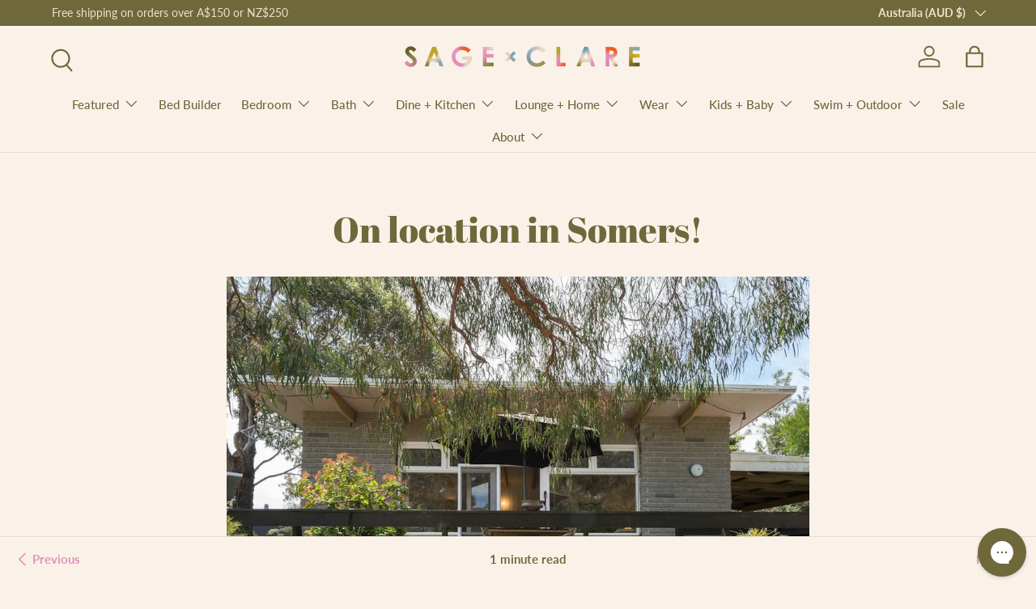

--- FILE ---
content_type: text/css
request_url: https://sageandclare.com/cdn/shop/t/230/assets/bed-builder.css?v=173156320978718353161768424838
body_size: 3257
content:
.gpo-element.gpo-form__group .gpo-heading h6,h6.category-heading{font-style:normal;text-transform:uppercase;font-weight:700;font-size:calc(var(--body-font-size) * .1rem);margin-bottom:1rem;letter-spacing:.05em;font-family:inherit}#tabs #tab-controls{list-style-type:none;margin:0 0 20px;padding:1px;display:flex;gap:10px;flex-wrap:wrap;overflow-x:auto;-webkit-overflow-scrolling:touch}#tabs #tab-controls li{box-shadow:none;background-color:transparent;cursor:pointer;transition:all .3s;flex:0 0 auto;text-align:center;font-size:16px;line-height:normal;min-width:max-content}#tabs #tab-controls li a{display:flex;align-items:center;justify-content:center;text-decoration:none;color:#6e683b;padding:10px 15px;height:100%;width:100%;box-sizing:border-box;flex-wrap:nowrap;font-weight:700;white-space:nowrap;border:1px solid #e58fb8}#tabs #tab-controls li a.active{background-color:#e58fb8;color:#fdf6ee}#tabs #tab-content>div{display:none;padding:20px 20px 20px 0;box-sizing:border-box;font-size:16px;line-height:normal}#tabs #tab-content>div.active{display:block}.gpo-element.gpo-form__group.size.gpo-col-12.show-addon-for-option>div.size{display:flex;gap:10px;margin-bottom:20px}.gpo-element.gpo-form__group.size.gpo-col-12.show-addon-for-option>div.size .gpo-swatches.buttons{border:1px solid black;background-color:#fff;border-radius:1px;cursor:pointer;transition:all .3s;flex-grow:1;text-align:center;font-size:16px;line-height:normal}.gpo-element.gpo-form__group.size.gpo-col-12.show-addon-for-option>div.size .gpo-swatches.buttons input[type=radio]:checked+label{background-color:#e58fb8;color:#f0dfcc;border-color:#000;border-radius:1px}@media (max-width: 768px){#tab-controls{overflow-x:auto;white-space:nowrap;-webkit-overflow-scrolling:touch;scrollbar-width:none}#tab-controls li{display:inline-block;box-sizing:border-box}#tab-controls::-webkit-scrollbar{display:none}.gpo-ov-wrapper.horizontal,[class*=-size] .gpo-ov-wrapper,.size-slider-mobile{display:flex!important;flex-direction:row!important;flex-wrap:nowrap!important;overflow-x:auto!important;overflow-y:hidden!important;white-space:nowrap!important;-webkit-overflow-scrolling:touch!important;scroll-snap-type:x mandatory!important;gap:5px!important;padding:8px 45px 8px 5px!important;margin-bottom:15px!important;position:relative;scroll-behavior:smooth;width:100%!important;max-width:100%!important}.gpo-ov-wrapper.horizontal::-webkit-scrollbar,[class*=-size] .gpo-ov-wrapper::-webkit-scrollbar,.size-slider-mobile::-webkit-scrollbar{height:0;display:none}.gpo-ov-wrapper.horizontal .gpo-swatches.buttons,[class*=-size] .gpo-swatches.buttons,.size-slider-mobile .gpo-swatches.buttons{flex:0 0 auto!important;display:inline-block!important;min-width:80px!important;width:auto!important;scroll-snap-align:center!important;margin:0 2px!important;vertical-align:top!important}.gpo-ov-wrapper.horizontal .gpo-swatches.buttons label,[class*=-size] .gpo-swatches.buttons label,.size-slider-mobile .gpo-swatches.buttons label{padding:8px 10px!important;display:block!important;text-align:center!important;white-space:nowrap!important;font-size:13px!important}.gpo-element.gpo-form__group[class*=-size]{position:relative!important}.gpo-element.gpo-form__group[class*=-size]:after{content:"";position:absolute;right:0;top:0;bottom:0;width:50px;background:linear-gradient(to right,transparent 0%,rgba(250,242,233,.8) 50%,rgba(250,242,233,1) 100%);pointer-events:none;z-index:10}.size>div{overflow-x:auto;white-space:nowrap;-webkit-overflow-scrolling:touch;scrollbar-width:none}}#tab-controls a .selected-text{font-size:8px;text-transform:lowercase}#tab-controls a{display:flex;flex-direction:column;align-items:start}.restart_wrapper .restart:hover{text-decoration:underline;cursor:pointer}#selection-summary-container{border:0px solid #ccc;padding:15px;margin-top:20px}.summary-title{font-weight:700;margin-bottom:10px;font-size:16px}#selection-summary-table{width:100%;border-collapse:collapse}#selection-summary-table td{border:0px solid #ccc;padding:8px;font-size:12px}.item-name{font-weight:700}.money-value{font-size:22px}.unavailable-swatch{display:none!important}input[type=radio][disabled]+label{cursor:not-allowed;opacity:.7}.bb_product__price{text-decoration-thickness:2px;line-height:1.4}.custom-strike-through{position:relative;display:inline-block}.custom-strike-through:after{content:"";position:absolute;left:0;right:0;top:50%;height:1px;background:#000;transform:translateY(-50%)}.fitted-sheet>div,.fitted-sheet-single>div,.fitted-sheet-double>div,.quilt-cover>div,.quilt-cover-single>div,.quilt-cover-double>div,.flat-sheet>div,.euro>div,.pillowcases>div,.pillowcases-standard>div,.pillowcases-king>div,.feature-pillowcase>div,.second-feature-pillowcase-2>div{display:flex;flex-wrap:wrap}.fitted-sheet>div h6,.fitted-sheet-single>div h6,.fitted-sheet-double>div h6,.quilt-cover>div h6,.quilt-cover-single>div h6,.quilt-cover-double>div h6,.flat-sheet>div h6,.euro>div h6,.pillowcases>div h6,.pillowcases-standard>div h6,.pillowcases-king>div h6,.feature-pillowcase>div h6,.second-feature-pillowcase-2>div h6{width:100%}.gpo-ov-wrapper{display:flex;flex-wrap:wrap;gap:10px}.gpo-swatches.image-swatches{display:inline-block;margin:4px;position:relative;background-color:transparent!important}.gpo-swatches.image-swatches input[type=radio]{display:none}.gpo-swatches.image-swatches label{cursor:pointer;display:block;position:relative;margin:0;padding:0;background-color:transparent!important}.gpo-swatch__inner{display:block;border:2px solid transparent;transition:all .3s ease;background-color:transparent!important}.gpo-swatch__image{background-color:transparent!important;display:block}.gpo-swatches.image-swatches input[type=radio]:checked+label .gpo-swatch__inner{border:2px solid #e58fb8!important;box-shadow:0 0 0 1px #e58fb8}.gpo-swatches.image-swatches label:hover .gpo-swatch__inner{border-color:#e58fb8;opacity:.9}.gpo-app .gpo-pdLinks--swatches.gpo-pdLinks--buttons,.gpo-app .gpo-swatches.buttons,.gpo-app .gpo-pdLinks--swatches.gpo-pdLinks--buttons input+label,.gpo-app .gpo-swatches.buttons input+label{color:#6e683b!important;font-size:16px!important;font-family:var(--body-font-family)!important;font-style:normal;font-weight:600!important;background:transparent!important}.gpo-swatches.buttons{position:relative}.gpo-swatches.buttons input[type=radio]{display:none}.gpo-swatches.buttons label{display:flex;align-items:center;justify-content:center;padding:10px 15px;white-space:nowrap;cursor:pointer;border:1px solid transparent;transition:all .2s ease;color:#e58fb8;background-color:transparent;text-decoration:none!important}.gpo-app .gpo-swatches.buttons input:checked+label,.gpo-app .gpo-swatches.buttons input:checked+label span,.gpo-app .gpo-pdLinks--swatches.gpo-pdLinks--buttons input:checked+label,.gpo-app .gpo-pdLinks--swatches.gpo-pdLinks--buttons input:checked+label span{background-color:#e58fb8!important;color:#fdf6ee!important;border:1px solid #e58fb8}.gpo-app .gpo-swatches.buttons label:hover{color:#e58fb8;border:1px solid #e58fb8!important}.gpo-tooltip{display:none}.discount-badge{background-color:#ffeef4;color:#ff80ab;padding:4px 12px;border-radius:16px;display:inline-block;font-size:13px;font-weight:700;letter-spacing:.3px;text-transform:lowercase;margin-left:8px}label{border-radius:0!important}.gpo-app .gpo-swatches.buttons label{display:flex;align-items:center;justify-content:center;padding:10px 15px;white-space:nowrap;cursor:pointer;border:1px solid #e58fb8;transition:all .2s ease;color:#e58fb8;background-color:transparent;text-decoration:none!important}.gpo-app .gpo-pdLinks--swatches input+label .gpo-swatch__inner,.gpo-app .gpo-swatches input+label .gpo-swatch__inner,.gpo-app .gpo-swatches.image-swatches input+label .gpo-swatch__inner{border-color:transparent!important}.gpo-swatches.image-swatches,.gpo-swatches.image-swatches .gpo-swatch__inner{width:40px!important;height:40px!important}.gpo-swatches.image-swatches .gpo-swatch__image{width:40px!important;height:40px!important;background-size:cover!important;background-position:center!important}.gpo-swatches.image-swatches .gpo-tooltip{left:calc(100% + 10px)!important;--gpo-tooltip-arrow: 20px !important}.sold-out{display:none!important}.gpo-element.gpo-form__group.pillowcases label .label-content,.gpo-element.gpo-form__group.pillowcases .gpo-choicelist label span{font-family:var(--body-font-family)!important;color:#6e683b!important;font-weight:700}.gpo-app .gpo-pdLinks--choicelist input:checked+label:before,.gpo-app .gpo-choicelist input:checked+label:before{border:1px solid #e58fb8!important}.gpo-app .gpo-pdLinks--choicelist.gpo-checkbox input+label:after,.gpo-app .gpo-choicelist.gpo-checkbox input+label:after{color:#e58fb8!important}.floating-summary-bar{position:fixed;bottom:0;left:0;right:0;background:#695f28;box-shadow:0 -2px 10px #0000001a;padding:15px 30px;z-index:1000;display:none}.floating-summary-content{max-width:1400px;margin:0 auto;display:flex;align-items:center;justify-content:space-between;gap:30px}.floating-summary-info{display:flex;align-items:center;gap:40px;flex:1}.price-info{display:flex;flex-direction:column;min-width:150px}.floating-add-to-cart{background-color:#f1e0cf!important;color:#6e693c!important;padding:10px 20px!important;border:1px solid #6e693c!important;cursor:pointer!important;font-weight:700!important;transition:all .3s ease!important;width:auto!important;min-width:200px!important}.floating-add-to-cart:hover{opacity:.9!important}.floating-add-to-cart.btn.btn--primary{background-color:#f1e0cf!important;color:#6e693c!important;border:1px solid #6e693c!important}.total-price{font-size:18px;font-weight:700;color:#f0dfcc}.savings{font-size:14px;color:#e58fb8}.progress-section{flex:1;max-width:600px;margin:0 20px}.progress-bar-container{display:flex;width:100%;height:8px;border-radius:4px;overflow:hidden;background:#f1e0cf}.progress-segment{flex:1;background:#f1e0cf;transition:background-color .3s ease}.progress-segment.active{background-color:#e58fb8}.progress-markers{display:flex;justify-content:space-between;margin-top:8px;padding:0 10px}.marker{font-size:12px;color:#f0dfcc;text-align:center;position:relative;transition:color .3s ease;font-weight:600}.marker:before{content:"";position:absolute;top:-12px;left:50%;transform:translate(-50%);width:2px;height:8px;background:#e68bb1;font-weight:600}.marker span{white-space:nowrap;transform:translate(-50%);position:absolute;left:50%}.marker.active{color:#e58fb8;font-weight:600}.marker:first-child span{transform:translate(0);left:0}.marker:last-child span{transform:translate(-50%);left:100%;width:max-content}.progress-segment[style*="background-color: rgb(229, 143, 184)"]{background-color:#e58fb8!important}@media (min-width: 768px){.floating-summary-bar{display:block;height:80px}}@media (min-width: 1200px){.floating-summary-content{padding:0 20px}.progress-section{max-width:700px}.marker{font-size:13px}}.product-title{display:flex;align-items:center;flex-wrap:wrap;gap:10px}.bundle-button{background-color:#fce8f3;color:#e68bb1;border:none;border-radius:25px;padding:4px 16px;font-size:16px;font-weight:700;display:inline-block;line-height:1.4;font-family:var(--body-font-family)}.gpo-tooltip{display:none!important;visibility:collapse!important;height:0!important;width:0!important;overflow:hidden!important;position:absolute!important;pointer-events:none!important}@media screen and (min-width: 1024px){#product-media{position:sticky!important;top:20px!important;height:80vh!important;z-index:2!important;width:auto!important}#product-media .media-gallery,#product-media .media-gallery__viewer,#product-media .media-viewer,#product-media .media-viewer__item,#product-media .media-viewer__item deferred-media{height:100%!important;width:calc(75vh * (960/1400))!important;max-height:100%!important;padding-top:0!important;aspect-ratio:960/1400!important}#product-media img,#product-media video,#product-media .media-poster{width:100%!important;height:100%!important;object-fit:cover!important;max-height:75vh!important;aspect-ratio:960/1400!important}#product-media .media-gallery{position:relative!important;overflow:visible!important}.product-main .product-media{border:none!important;outline:none!important;box-shadow:none!important}.product.js-product{display:flex!important;gap:40px!important}.product-info.product-info--sticky{flex:1!important;width:auto!important;max-width:none!important}}@media screen and (max-width: 768px){.product-info__add-button{width:100%}#tabs #tab-controls{flex-wrap:wrap}#custom-bed-builder-link,#custom-bed-builder-link+p,.product-info__block:has(#custom-bed-builder-link){display:none!important}.media-gallery,.media-gallery__viewer{width:100vw!important;max-width:100vw!important;margin-left:calc(-50vw + 50%)!important;margin-right:calc(-50vw + 50%)!important;padding:0!important;overflow:visible!important}.media-viewer.builder{background:#fbf2e9;width:100vw!important;max-width:100vw!important;height:40vh;margin-left:calc(-50vw + 50%)!important;margin-right:calc(-50vw + 50%)!important;transition:none;z-index:100}.media-viewer.builder.make-sticky{position:fixed!important;top:0!important;left:0!important;right:0!important;-webkit-box-shadow:0 4px 20px rgba(0,0,0,.15);-moz-box-shadow:0 4px 20px rgba(0,0,0,.15);box-shadow:0 4px 20px #00000026}#product-media.sticky-spacer{padding-top:40vh!important}.media-viewer.builder>img{width:100%!important;height:40vh!important;object-fit:contain;z-index:99!important}}.us-size-toggle{display:flex;align-items:center;margin:15px 0;font-family:inherit}.us-size-toggle__label{margin-right:10px;font-size:14px;font-weight:600;cursor:pointer}.us-size-toggle__switch{position:relative;display:inline-block;width:40px;height:22px}.us-size-toggle__input{opacity:0;width:0;height:0}.us-size-toggle__bg{position:absolute;cursor:pointer;top:0;left:0;right:0;bottom:0;background-color:#f7ddea;transition:.3s;border-radius:34px}.us-size-toggle__bg:before{position:absolute;content:"";height:16px;width:16px;left:3px;bottom:3px;background-color:#e58fb8;transition:.3s;border-radius:50%}.us-size-toggle__input:checked+.us-size-toggle__bg{background-color:#6e683b}.us-size-toggle__input:checked+.us-size-toggle__bg:before{transform:translate(18px)}@media only screen and (max-width: 1200px){#tabs #tab-controls{flex-wrap:wrap}}@media (max-width: 768px){#tab-controls.accordion-container{display:block!important;padding:0;margin:0;list-style:none;overflow:visible}#tab-controls.accordion-container li{display:none}.accordion-item{margin-bottom:10px;border:1px solid #e58fb8;border-radius:4px;overflow:hidden}.accordion-header{width:100%;padding:15px 20px;background:transparent;border:none;display:flex;justify-content:space-between;align-items:center;cursor:pointer;font-size:16px;font-weight:700;color:#6e683b;text-align:left;transition:background-color .3s ease}.accordion-header-content{display:flex;align-items:center;justify-content:space-between;flex:1;margin-right:10px}.accordion-selected-text{font-size:11px;font-weight:400;color:#999;text-transform:lowercase;display:none;margin-left:auto}.accordion-header.active .accordion-selected-text{color:#fdf6ee}.accordion-header:hover{background-color:#e58fb81a}.accordion-header.active{background-color:#e58fb8;color:#fdf6ee}.accordion-icon{transition:transform .3s ease;color:currentColor;flex-shrink:0}.accordion-header.active .accordion-icon{transform:rotate(180deg)}.accordion-content{padding:0 20px;overflow:hidden;transition:max-height .3s ease,padding .3s ease;background:#faf2e9}.accordion-content[style*="display: none"]{padding:0 20px}.accordion-content[style*="display: block"]{padding:5px}#tab-controls.accordion-container+#tab-content{display:none!important}.accordion-content .gpo-swatches{display:inline-block}.accordion-confirm-button{display:block;width:100%;margin:20px 0 10px;padding:12px 20px;background:#e58fb8;color:#fff;border:none;border-radius:25px;font-size:14px;font-weight:600;text-transform:uppercase;letter-spacing:1px;cursor:pointer;transition:all .3s ease}.accordion-confirm-button.no-selection{background:transparent;color:#6e683b;border:2px solid #6e683b}.accordion-confirm-button.no-selection:hover{background:#6e683b;color:#fff;transform:translateY(-2px);box-shadow:0 4px 12px #6e683b4d}.accordion-confirm-button:not(.no-selection):hover{background:#d77fa8;transform:translateY(-2px);box-shadow:0 4px 12px #e58fb84d}.accordion-confirm-button:active{transform:translateY(0);box-shadow:0 2px 6px #e58fb84d}}@media (min-width: 769px){#tab-controls.tab-list{display:flex!important}.accordion-item,.accordion-confirm-button{display:none!important}#tab-content{display:block!important}}@media (max-width: 768px){.mobile-discount-notification{position:fixed;top:-60px;left:0;right:0;background:#6e683b;color:#faf2e9;padding:8px 15px;box-shadow:0 2px 8px #0003;z-index:999999!important;transition:top .4s cubic-bezier(.68,-.55,.265,1.55);font-family:-apple-system,BlinkMacSystemFont,Segoe UI,Roboto,sans-serif;overflow:hidden}.mobile-discount-notification.show{top:0!important}.mobile-discount-notification.achievement{background:linear-gradient(135deg,#e58fb8,#f5a4c7);color:#fff}.mobile-discount-notification.near-discount{background:#6e683b;color:#faf2e9}.notification-content{position:relative;display:flex;flex-direction:column;align-items:center;gap:0}.notification-message{font-size:13px;font-weight:500;text-align:center;line-height:1.2;padding-bottom:2px}.notification-progress{position:absolute;bottom:-8px;left:0;height:2px;background:#faf2e980;width:100%;transform-origin:left;animation:shrinkProgress 4s linear forwards}.mobile-discount-notification.achievement .notification-progress{background:#ffffffb3}@keyframes shrinkProgress{0%{transform:scaleX(1)}to{transform:scaleX(0)}}@keyframes slideDown{0%{top:-60px}to{top:0}}}.swatch-image{width:100%!important;height:100%!important}@media (max-width: 768px){#selection-summary-container{margin:20px 0;padding:0}.summary-accordion-header{width:100%;padding:15px;background:#faf2e9;border:1px solid #e58fb8;border-radius:8px;display:flex;justify-content:space-between;align-items:center;cursor:pointer;font-size:14px;font-weight:600;color:#6e683b;text-align:left;transition:all .3s ease;margin-bottom:10px}.summary-accordion-header:hover{background:#f5eadd}.summary-accordion-header.active{background:#e58fb8;color:#fdf6ee;margin-bottom:0;border-bottom-left-radius:0;border-bottom-right-radius:0}.summary-accordion-icon{transition:transform .3s ease;color:currentColor;flex-shrink:0}.summary-accordion-header.active .summary-accordion-icon{transform:rotate(180deg)}.summary-accordion-content{background:#faf2e9;border:1px solid #e58fb8;border-top:none;border-bottom-left-radius:8px;border-bottom-right-radius:8px;padding:0;overflow:hidden;transition:all .3s ease;margin-bottom:10px}.summary-accordion-content[style*="display: none"]{padding:0}.summary-accordion-content[style*="display: block"]{padding:15px}.summary-accordion-content .summary-title{font-size:14px;margin-bottom:10px;text-transform:uppercase;letter-spacing:.5px}.summary-accordion-content #selection-summary-table{font-size:12px}.summary-accordion-content #selection-summary-table td{padding:6px}.summary-accordion-content .item-name{font-size:11px}.summary-accordion-content .money-value{font-size:18px}}@media (max-width: 768px){.description-accordion{margin:20px 0;border-bottom:1px solid #e0e0e0}.description-accordion-header{width:100%;padding:15px 0;background:transparent;border:none;border-top:1px solid #e0e0e0;display:flex;justify-content:space-between;align-items:center;cursor:pointer;font-size:14px;font-weight:600;color:#6e683b;text-align:left;transition:color .3s ease}.description-accordion-header:hover,.description-accordion-header.active{color:#e58fb8}.description-accordion-icon{font-size:18px;font-weight:300;transition:transform .3s ease;color:#999}.description-accordion-header.active .description-accordion-icon{color:#e58fb8}.description-accordion-content{padding:0;overflow:hidden;transition:all .3s ease}.description-accordion-content[style*="display: none"]{padding:0}.description-accordion-content[style*="display: block"]{padding:15px 0 20px}.description-accordion-content .gpo-html{font-size:14px;line-height:1.6;color:#666}}@media (min-width: 769px){.summary-accordion-header{display:none!important}.summary-accordion-content{display:block!important;border:none!important;background:transparent!important;padding:0!important}.description-accordion{display:none!important}[data-element-id=html-2] .gpo-html{display:block!important}}
/*# sourceMappingURL=/cdn/shop/t/230/assets/bed-builder.css.map?v=173156320978718353161768424838 */


--- FILE ---
content_type: application/javascript; charset=utf-8
request_url: https://config.gorgias.chat/bundle-loader/shopify/sage-and-clare.myshopify.com
body_size: 1449
content:
(function(){var m=46411,i=document.createElement("script");if(i.src="https://config.gorgias.chat/gorgias-chat-bundle.js?rev=afed203a&appKey=01HZJM1K40V8GTCPBFRMWHTRXN",i.id="gorgias-chat-bundle",i.setAttribute("data-ot-ignore",""),window.GorgiasChat){console.warn("[GORGIAS-CHAT] Another chat was detected. Check that you did not add Gorgias chat snippet twice.",{chatSkipped:{appKey:"01HZJM1K40V8GTCPBFRMWHTRXN",applicationId:"46411"}});return}var h={get(o,e){if(e!="init"&&e!="resolve"&&e!="constructor"&&typeof e!="symbol")throw new Error('You are trying to use the Gorgias Chat API before its initialization (property or function "'+e+'")! Please use `GorgiasChat.init()`. Refer to our documentation https://docs.gorgias.com/gorgias-chat/advanced-customization-new-chat for more info.');let a=o[e];return typeof a=="function"?a.bind(o):a}};window.GorgiasChat=new Proxy({},h);var s=new Promise(function(o,e){window.GorgiasChat.resolve=o});window.GorgiasChat.init=function(){return s},console.log("[GORGIAS-CHAT] Loading chat 01HZJM1K40V8GTCPBFRMWHTRXN..."),window.gorgiasChatPendingEvents=[];function d(){document.body.appendChild(i)}function l(){document.readyState==="loading"?document.addEventListener("DOMContentLoaded",d):d()}try{var g={method:"show-on-specific-pages",conditions:[{id:"aeca6ca1-d3f4-44d4-9280-8369276dfc61",value:"https://sageandclare.com/pages/say-hello",operator:"equal"},{id:"2c70af2d-2ec9-4a4c-8d36-0ee63bedc434",value:"https://sageandclare.com/pages/ordering-shipping-returns",operator:"equal"},{id:"2db12229-ceec-453c-aa09-fbd2dc0d0dd9",value:"https://sageandclare.com/pages/care-instructions",operator:"equal"},{id:"03b451de-4b89-4de8-8771-b64d5850ee5a",value:"https://sageandclare.com/pages/bedding-apparel-size-guides",operator:"equal"},{id:"e187193a-7e75-445a-b770-40ab6d26c6be",value:"https://sageandclare.com/pages/whole-lotta-lovers",operator:"equal"},{id:"b1ceada8-3860-4c3f-86a6-1b24ad68d036",value:"https://sageandclare.com/products/layer-your-look",operator:"equal"},{id:"06bb2706-737e-4106-90c2-57527e6add0d",value:"/products/",operator:"contain"},{id:"fd6347bf-8840-4fb0-be88-b1623bfe7dad",value:"sageandclare.com",operator:"contain"},{id:"5a64854f-1322-4286-a24d-cff2e8c2886d",value:"https://sageandclare.com/blogs/sage-and-clare-journal",operator:"not-equal"},{id:"e0e42e75-be4d-4e9c-825e-caccc4ff57c8",value:"https://sageandclare.com/pages/sxc-seasons-page",operator:"not-equal"},{id:"07d95984-78e5-43df-92f1-06547ae65e43",value:"https://sageandclare.com/collections/luna-collection",operator:"not-equal"},{id:"a20639d5-4786-4232-a5fa-1704ef9e08d2",value:"https://sageandclare.com/collections/fiesta",operator:"not-equal"}],matchConditions:"some"},u=function(e){var a,t,n;const r=e.startsWith("http"),c=new URL(r?e:"https://"+e);return((a=window.location.hostname)===null||a===void 0?void 0:a.toLowerCase().replace("//www.","//"))===c.hostname&&((t=window.location.pathname)===null||t===void 0?void 0:t.toLowerCase())===c.pathname&&((n=window.location.search)===null||n===void 0?void 0:n.toLowerCase())===c.search&&(!r||window.location.protocol===c.protocol)},p=function(e){var a,t;const n=(a=e.value)===null||a===void 0?void 0:a.toLowerCase().replace("//www.","//"),r=(t=window.location.href)===null||t===void 0?void 0:t.toLowerCase().replace("//www.","//");switch(e.operator){case"equal":return u(n);case"not-equal":return!u(n);case"contain":return r.includes(n);case"not-contain":return!r.includes(n)}},w=function(e){var a;if(!e||Object.keys(e).length===0||(e==null?void 0:e.method)==="show-on-every-page"||!((a=window.location.hostname)===null||a===void 0)&&a.includes("shopify-checkout"))return!0;if(!e.conditions||!e.matchConditions)return console.warn("Gorgias Chat visibility settings are invalid:",e),!0;const t=e.conditions[e.matchConditions](p);return e.method==="hide-on-specific-pages"?!t:t},f=w(g);f?l():console.warn("Gorgias Chat is not shown on this page because of the visibility settings.")}catch(o){console.warn("Gorgias Chat visibility settings are invalid.",o),l()}var v={get(o,e){if(e!="init")throw new Error("You are using the legacy `gorgiasChat` Chat API! Please use `GorgiasChat` instead. Refer to our documentation https://docs.gorgias.com/gorgias-chat/advanced-customization-new-chat for more info.");let a=o[e];return typeof a=="function"?a.bind(o):a}};window.gorgiasChat=new Proxy({},v),window.gorgiasChat.init=function(){return console.warn("You are using the legacy `gorgiasChat.init()` function, please use the new `GorgiasChat` chat API (`GorgiasChat.init()`). Refer to our documentation https://docs.gorgias.com/gorgias-chat/advanced-customization-new-chat for more info."),s}})();


--- FILE ---
content_type: application/javascript; charset=utf-8
request_url: https://config.gorgias.chat/bundle-loader/01HZJM1K40V8GTCPBFRMWHTRXN?source=shopify1click&shop=sage-and-clare.myshopify.com
body_size: 1358
content:
(function(){var m=46411,i=document.createElement("script");if(i.src="https://config.gorgias.chat/gorgias-chat-bundle.js?rev=afed203a&appKey=01HZJM1K40V8GTCPBFRMWHTRXN",i.id="gorgias-chat-bundle",i.setAttribute("data-ot-ignore",""),window.GorgiasChat){console.warn("[GORGIAS-CHAT] Another chat was detected. Check that you did not add Gorgias chat snippet twice.",{chatSkipped:{appKey:"01HZJM1K40V8GTCPBFRMWHTRXN",applicationId:"46411"}});return}var h={get(o,e){if(e!="init"&&e!="resolve"&&e!="constructor"&&typeof e!="symbol")throw new Error('You are trying to use the Gorgias Chat API before its initialization (property or function "'+e+'")! Please use `GorgiasChat.init()`. Refer to our documentation https://docs.gorgias.com/gorgias-chat/advanced-customization-new-chat for more info.');let a=o[e];return typeof a=="function"?a.bind(o):a}};window.GorgiasChat=new Proxy({},h);var s=new Promise(function(o,e){window.GorgiasChat.resolve=o});window.GorgiasChat.init=function(){return s},console.log("[GORGIAS-CHAT] Loading chat 01HZJM1K40V8GTCPBFRMWHTRXN..."),window.gorgiasChatPendingEvents=[];function d(){document.body.appendChild(i)}function l(){document.readyState==="loading"?document.addEventListener("DOMContentLoaded",d):d()}try{var g={method:"show-on-specific-pages",conditions:[{id:"aeca6ca1-d3f4-44d4-9280-8369276dfc61",value:"https://sageandclare.com/pages/say-hello",operator:"equal"},{id:"2c70af2d-2ec9-4a4c-8d36-0ee63bedc434",value:"https://sageandclare.com/pages/ordering-shipping-returns",operator:"equal"},{id:"2db12229-ceec-453c-aa09-fbd2dc0d0dd9",value:"https://sageandclare.com/pages/care-instructions",operator:"equal"},{id:"03b451de-4b89-4de8-8771-b64d5850ee5a",value:"https://sageandclare.com/pages/bedding-apparel-size-guides",operator:"equal"},{id:"e187193a-7e75-445a-b770-40ab6d26c6be",value:"https://sageandclare.com/pages/whole-lotta-lovers",operator:"equal"},{id:"b1ceada8-3860-4c3f-86a6-1b24ad68d036",value:"https://sageandclare.com/products/layer-your-look",operator:"equal"},{id:"06bb2706-737e-4106-90c2-57527e6add0d",value:"/products/",operator:"contain"},{id:"fd6347bf-8840-4fb0-be88-b1623bfe7dad",value:"sageandclare.com",operator:"contain"},{id:"5a64854f-1322-4286-a24d-cff2e8c2886d",value:"https://sageandclare.com/blogs/sage-and-clare-journal",operator:"not-equal"},{id:"e0e42e75-be4d-4e9c-825e-caccc4ff57c8",value:"https://sageandclare.com/pages/sxc-seasons-page",operator:"not-equal"},{id:"07d95984-78e5-43df-92f1-06547ae65e43",value:"https://sageandclare.com/collections/luna-collection",operator:"not-equal"},{id:"a20639d5-4786-4232-a5fa-1704ef9e08d2",value:"https://sageandclare.com/collections/fiesta",operator:"not-equal"}],matchConditions:"some"},u=function(e){var a,t,n;const r=e.startsWith("http"),c=new URL(r?e:"https://"+e);return((a=window.location.hostname)===null||a===void 0?void 0:a.toLowerCase().replace("//www.","//"))===c.hostname&&((t=window.location.pathname)===null||t===void 0?void 0:t.toLowerCase())===c.pathname&&((n=window.location.search)===null||n===void 0?void 0:n.toLowerCase())===c.search&&(!r||window.location.protocol===c.protocol)},p=function(e){var a,t;const n=(a=e.value)===null||a===void 0?void 0:a.toLowerCase().replace("//www.","//"),r=(t=window.location.href)===null||t===void 0?void 0:t.toLowerCase().replace("//www.","//");switch(e.operator){case"equal":return u(n);case"not-equal":return!u(n);case"contain":return r.includes(n);case"not-contain":return!r.includes(n)}},w=function(e){var a;if(!e||Object.keys(e).length===0||(e==null?void 0:e.method)==="show-on-every-page"||!((a=window.location.hostname)===null||a===void 0)&&a.includes("shopify-checkout"))return!0;if(!e.conditions||!e.matchConditions)return console.warn("Gorgias Chat visibility settings are invalid:",e),!0;const t=e.conditions[e.matchConditions](p);return e.method==="hide-on-specific-pages"?!t:t},f=w(g);f?l():console.warn("Gorgias Chat is not shown on this page because of the visibility settings.")}catch(o){console.warn("Gorgias Chat visibility settings are invalid.",o),l()}var v={get(o,e){if(e!="init")throw new Error("You are using the legacy `gorgiasChat` Chat API! Please use `GorgiasChat` instead. Refer to our documentation https://docs.gorgias.com/gorgias-chat/advanced-customization-new-chat for more info.");let a=o[e];return typeof a=="function"?a.bind(o):a}};window.gorgiasChat=new Proxy({},v),window.gorgiasChat.init=function(){return console.warn("You are using the legacy `gorgiasChat.init()` function, please use the new `GorgiasChat` chat API (`GorgiasChat.init()`). Refer to our documentation https://docs.gorgias.com/gorgias-chat/advanced-customization-new-chat for more info."),s}})();
